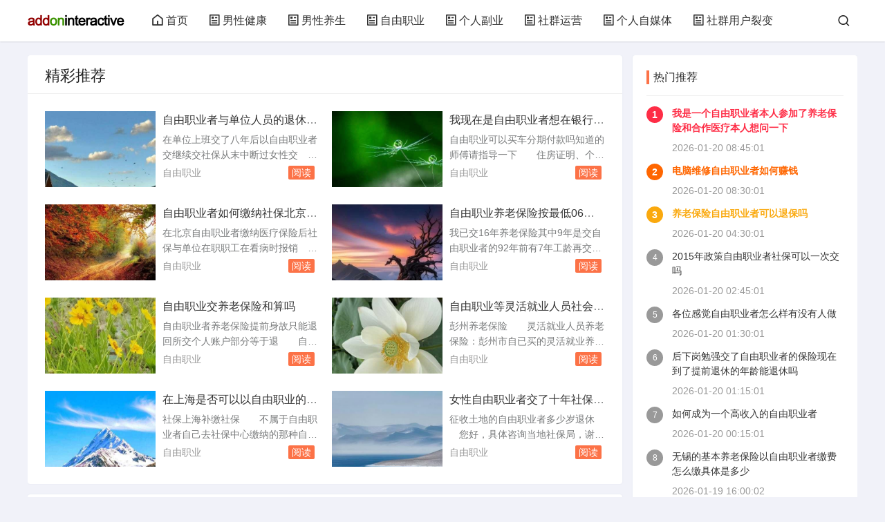

--- FILE ---
content_type: text/html; charset=UTF-8
request_url: https://www.addoninteractive.net/news/2022-09-22/54515.html
body_size: 11457
content:
<!DOCTYPE html>
<html xmlns="http://www.w3.org/1999/xhtml">
<head> 
<meta charset="utf-8" /> 
<meta http-equiv="X-UA-Compatible" content="IE=edge" /> 
<meta name="renderer" content="webkit" /> 
<meta name="applicable-device" content="pc,mobile" /> 
<meta name="apple-mobile-web-app-capable" content="yes" /> 
<meta name="apple-touch-fullscreen" content="yes" /> 
<meta name="full-screen" content="yes" /> 
<meta name="apple-mobile-web-app-status-bar-style" content="black" /> 
<meta name="viewport" content="width=device-width,minimum-scale=1,maximum-scale=1,initial-scale=1,maximum-scale=1" /> 
<title>玩软件互动资讯网 - 关注男性健康,常用软件,技术资讯,男性成长,男性事业,男性生活</title> 
<meta name="keywords" content="男性健康,常用软件,技术资讯,创业知识,探寻商机,男性生活,男性穿搭,男性养生" /> 
<meta name="description" content="玩软件互动资讯网，关注：男性健康,常用软件,技术资讯,创业知识,探寻商机,男性生活,男性穿搭,男性养生等优质内容。" /> 
<link rel="stylesheet" href="https://www.addoninteractive.net/static/autocms/css/style.css" /> 
<link rel="stylesheet" href="https://www.addoninteractive.net/static/autocms/css/moreopen.css" type="text/css" media="all" /> 
<script src="https://www.addoninteractive.net/static/autocms/js/jquery-2.2.4.min.js"></script>
<script src="https://www.addoninteractive.net/static/autocms/js/jquery.lazyload.min.js"></script> 
</head> 
<body>
<header class="f18de6cc5d header-navigation" id="header"> 
	<nav> 
		<div class="5d4889010b logo"><a href="https://www.addoninteractive.net/"><img src="/images/logo.png" alt="玩软件互动资讯网" /></a></div> 
		<ul id="starlist">
			<li class="5a15e08515 navbar-item"> <a href="https://www.addoninteractive.net/" title="玩软件互动资讯网"><i class="a6966cabdf jzicon-home"></i>首页</a></li> 
<li class="62ac447416 navbar-item "> <a href="https://www.addoninteractive.net/list/nanxingjiankang.html"> <i class="7cc0548899 jzicon-article"></i>男性健康</a> </li><li class="7a74c6026e navbar-item "> <a href="https://www.addoninteractive.net/list/nanxingyangsheng.html"> <i class="1f27f70206 jzicon-article"></i>男性养生</a> </li><li class="3dbcf67a81 navbar-item "> <a href="https://www.addoninteractive.net/list/ziyouzhiye.html"> <i class="646aa8dd06 jzicon-article"></i>自由职业</a> </li><li class="6f29f060b3 navbar-item "> <a href="https://www.addoninteractive.net/list/gerenfuye.html"> <i class="6c6c6527e5 jzicon-article"></i>个人副业</a> </li><li class="1a8081b81d navbar-item "> <a href="https://www.addoninteractive.net/list/shequnyunying.html"> <i class="970e1a5e2b jzicon-article"></i>社群运营</a> </li><li class="4cf72c8f09 navbar-item "> <a href="https://www.addoninteractive.net/list/gerenzimeiti.html"> <i class="732946b080 jzicon-article"></i>个人自媒体</a> </li><li class="a144cdf553 navbar-item "> <a href="https://www.addoninteractive.net/list/shequnyonghuliebian.html"> <i class="b48d7938dd jzicon-article"></i>社群用户裂变</a> </li>		</ul> 
		<div class="6c251bc3c7 fademask"></div> 
		<div id="mnavh"><span class="bccf0f4ad6 mobile-menu jzicon-menu"></span></div> 
		<div class="5593730c56 searchbox ycomm"> 
			<span class="cb49fe6155 search-btn jzicon-search"></span> 
		</div> 
		<form name="search" method="post" class="86eec66c0e b-nav-search_wrap" action="https://www.addoninteractive.net/" onsubmit="return submitSearch()"> 
			<input type="hidden" name="m" value="index" /> 
			<input type="hidden" name="a" value="so" /> 
			<input type="search" class="de6f2ce8a7 b-nav-search_input w-input" name="k" placeholder="请输入关键字..." autocomplete="off" /> 
			<button> <i class="0f84ab73ea jzicon-search"></i> </button> 
		</form>
	</nav> 
</header>
<script>
	function submitSearch() {
		var keyword = document.getElementsByName("k")[0].value;
		window.location.href = "https://www.addoninteractive.net/search/" + keyword + ".html";
		return false;
	}
</script>
<div class="6ea96ccd16 article"> 
	<div class="e20b2da056 " id="jzblog">
				<div class="3d910ad1d9 r_box"> 
			<div class="f9af36ad34 main"> 
								<div class="9950b2b60e autocms-sige"> 
					<div class="e5a1eb7ff5 autocms-gonggao">精彩推荐</div> 
					<ul class="4fd0a06ef8 sige">

        <li class="055e873d25 "> 
        <i><a href="https://www.addoninteractive.net/article/23270.html" title="自由职业者与单位人员的退休金是否一样">
        <img class="213069133e lazy" data-original="https://www.addoninteractive.net/upload/2hker409.jpg" alt="自由职业者与单位人员的退休金是否一样" /></a></i> 
        <h2><a href="https://www.addoninteractive.net/article/23270.html" title="自由职业者与单位人员的退休金是否一样">自由职业者与单位人员的退休金是否一样</a></h2> 
        <p class="4192119401 ">在单位上班交了八年后以自由职业者交继续交社保从末中断过女性交　　灵活就业人员养老保险累计交满15年180个月，女性到达法定退休年龄55周岁可以领取退休金社保现在单位接上把我们缴社保请问退休的时间按自由职业者还是　　退休的时候一般的退休金是以你缴纳了多少年为准，如果你缴的是15年最低的，那就是最低档次...</p>
        <div class="335787fb21 postfoot"> 
        <div class="a03b0676eb f_l"><a href="https://www.addoninteractive.net/list/ziyouzhiye.html">自由职业</a></div> 
        <div class="f75b9d41c6 f_r"><a href="https://www.addoninteractive.net/article/23270.html" target="_blank"><em class="5f21601bc4 xbiaoq">阅读</em></a></div> 
        </div>
        </li>
        
        <li class="74482a1e6f "> 
        <i><a href="https://www.addoninteractive.net/article/23261.html" title="我现在是自由职业者想在银行贷款无法开工作证明这些所以想找个">
        <img class="c538b1f3cb lazy" data-original="https://www.addoninteractive.net/upload/20gikdct.jpg" alt="我现在是自由职业者想在银行贷款无法开工作证明这些所以想找个" /></a></i> 
        <h2><a href="https://www.addoninteractive.net/article/23261.html" title="我现在是自由职业者想在银行贷款无法开工作证明这些所以想找个">我现在是自由职业者想在银行贷款无法开工作证明这些所以想找个</a></h2> 
        <p class="d41cd5c716 ">自由职业可以买车分期付款吗知道的师傅请指导一下　　住房证明、个人收入证明等、偿还证明稳定的收入来源证明等。选择合适的贷款方式：自由职业者可以根据自己的实际情况选择合适的贷款方式。例如，如果有房产，可以考虑使用房产作抵押申请抵押贷款；如果没有房产，可以尝试使用信用卡分期付款或寻找担保人作担保办理贷款。...</p>
        <div class="dd8371f695 postfoot"> 
        <div class="a6fa93914a f_l"><a href="https://www.addoninteractive.net/list/ziyouzhiye.html">自由职业</a></div> 
        <div class="544b76c1b4 f_r"><a href="https://www.addoninteractive.net/article/23261.html" target="_blank"><em class="04a6c17263 xbiaoq">阅读</em></a></div> 
        </div>
        </li>
        
        <li class="bfcb5d9674 "> 
        <i><a href="https://www.addoninteractive.net/article/23260.html" title="自由职业者如何缴纳社保北京缴纳多少钱">
        <img class="9b35ebaaf2 lazy" data-original="https://www.addoninteractive.net/upload/374ems9f.jpg" alt="自由职业者如何缴纳社保北京缴纳多少钱" /></a></i> 
        <h2><a href="https://www.addoninteractive.net/article/23260.html" title="自由职业者如何缴纳社保北京缴纳多少钱">自由职业者如何缴纳社保北京缴纳多少钱</a></h2> 
        <p class="348921257c ">在北京自由职业者缴纳医疗保险后社保与单位在职职工在看病时报销　　不一样的地方：1自由职业者缴纳医疗保险后，不设个人帐户，没有从医保返还金的存折。2.自由职业者的门诊是需要自费的。一样的地方：1.发生住院情况，可以与在职职工享受相同的医疗待遇。2.累计缴费年限的计算是相同的。因为，两者缴费的比例是不同...</p>
        <div class="8cbb4a7601 postfoot"> 
        <div class="e1d7795606 f_l"><a href="https://www.addoninteractive.net/list/ziyouzhiye.html">自由职业</a></div> 
        <div class="3c9e14040a f_r"><a href="https://www.addoninteractive.net/article/23260.html" target="_blank"><em class="ff0fe77ba6 xbiaoq">阅读</em></a></div> 
        </div>
        </li>
        
        <li class="8f9d45f5cf "> 
        <i><a href="https://www.addoninteractive.net/article/23255.html" title="自由职业养老保险按最低06交了15年2021年6月份退休能拿多少退休">
        <img class="bcbaeba5b7 lazy" data-original="https://www.addoninteractive.net/upload/0b1gpn2k.jpg" alt="自由职业养老保险按最低06交了15年2021年6月份退休能拿多少退休" /></a></i> 
        <h2><a href="https://www.addoninteractive.net/article/23255.html" title="自由职业养老保险按最低06交了15年2021年6月份退休能拿多少退休">自由职业养老保险按最低06交了15年2021年6月份退休能拿多少退休</a></h2> 
        <p class="d300438707 ">我已交16年养老保险其中9年是交自由职业者的92年前有7年工龄再交　　您的情况比较复杂，需要考虑的因素较多，以下是一些关键点：养老保险缴费年限：您已经缴纳了16年的养老保险，其中9年是以自由职业者的身份缴纳的，92年前有7年的工龄。这意味着您还需要再缴纳几年的养老保险才能满足以单位形式缴纳的要求。退...</p>
        <div class="fe684783f6 postfoot"> 
        <div class="1e532d34bc f_l"><a href="https://www.addoninteractive.net/list/ziyouzhiye.html">自由职业</a></div> 
        <div class="a647cb748e f_r"><a href="https://www.addoninteractive.net/article/23255.html" target="_blank"><em class="9548375f51 xbiaoq">阅读</em></a></div> 
        </div>
        </li>
        
        <li class="b036e94ba3 "> 
        <i><a href="https://www.addoninteractive.net/article/23254.html" title="自由职业交养老保险和算吗">
        <img class="03d3c3a0d6 lazy" data-original="https://www.addoninteractive.net/upload/sb3mq8lp.jpg" alt="自由职业交养老保险和算吗" /></a></i> 
        <h2><a href="https://www.addoninteractive.net/article/23254.html" title="自由职业交养老保险和算吗">自由职业交养老保险和算吗</a></h2> 
        <p class="c89ae42d6b ">自由职业者养老保险提前身故只能退回所交个人账户部分等于退　　自由职业者养老保险，提前身故，只能退回所交个人账户部分，等于退回所缴纳所有钱的40%。自由职业者缴纳社会保险费用，在未享受养老待遇之前去世的，能拿回所交费用的一部分。如果只缴纳了养老保险，那么能拿回所交费用的40%及一些丧葬费、抚恤金之类的...</p>
        <div class="4c26aa2663 postfoot"> 
        <div class="1c13cc1c3e f_l"><a href="https://www.addoninteractive.net/list/ziyouzhiye.html">自由职业</a></div> 
        <div class="4b357e1877 f_r"><a href="https://www.addoninteractive.net/article/23254.html" target="_blank"><em class="b3776620e1 xbiaoq">阅读</em></a></div> 
        </div>
        </li>
        
        <li class="f7a2cce067 "> 
        <i><a href="https://www.addoninteractive.net/article/23250.html" title="自由职业等灵活就业人员社会保险与农村社会养老保险是">
        <img class="8729035e52 lazy" data-original="https://www.addoninteractive.net/upload/tnfbf51m.jpg" alt="自由职业等灵活就业人员社会保险与农村社会养老保险是" /></a></i> 
        <h2><a href="https://www.addoninteractive.net/article/23250.html" title="自由职业等灵活就业人员社会保险与农村社会养老保险是">自由职业等灵活就业人员社会保险与农村社会养老保险是</a></h2> 
        <p class="fcefae8958 ">彭州养老保险　　灵活就业人员养老保险：彭州市自已买的灵活就业养老保险，国家有优惠政策。未达到退休年龄与原国有企业解除关系等未参加基本养老保险的。农村养老保险一般都是每年缴费一次，因为每年的费用都会随当地社平工资调整的。个人缴费：成都个人以自由职业者身份缴纳社会保险：按照。养老保险标准　　新型农村社会...</p>
        <div class="b1a8057065 postfoot"> 
        <div class="296bc095fb f_l"><a href="https://www.addoninteractive.net/list/ziyouzhiye.html">自由职业</a></div> 
        <div class="4a83bd1497 f_r"><a href="https://www.addoninteractive.net/article/23250.html" target="_blank"><em class="e9eb9261d2 xbiaoq">阅读</em></a></div> 
        </div>
        </li>
        
        <li class="c537143586 "> 
        <i><a href="https://www.addoninteractive.net/article/23245.html" title="在上海是否可以以自由职业的身份自己为自己缴纳住房公积金">
        <img class="c70bd24ed1 lazy" data-original="https://www.addoninteractive.net/upload/d8tpka4s.jpg" alt="在上海是否可以以自由职业的身份自己为自己缴纳住房公积金" /></a></i> 
        <h2><a href="https://www.addoninteractive.net/article/23245.html" title="在上海是否可以以自由职业的身份自己为自己缴纳住房公积金">在上海是否可以以自由职业的身份自己为自己缴纳住房公积金</a></h2> 
        <p class="e6411882f0 ">社保上海补缴社保　　不属于自由职业者自己去社保中心缴纳的那种自由职业社保，也不属于非正规就业组织所缴纳的社保金。请问社保缴纳基数如何确定？可以不按。上海户籍需要供身份证复印件和一寸或二寸照片2张另加劳动手册原件，如果你需要缴纳公积金另需要提供公积金账号，如果你没有账号我们会帮。如何辞职才能维护自己的...</p>
        <div class="f29559e197 postfoot"> 
        <div class="b18be5945e f_l"><a href="https://www.addoninteractive.net/list/ziyouzhiye.html">自由职业</a></div> 
        <div class="2f10638b6a f_r"><a href="https://www.addoninteractive.net/article/23245.html" target="_blank"><em class="8f3591baee xbiaoq">阅读</em></a></div> 
        </div>
        </li>
        
        <li class="a7b66cbec8 "> 
        <i><a href="https://www.addoninteractive.net/article/23244.html" title="女性自由职业者交了十年社保后入职以后社保单位交了多少岁能退休">
        <img class="ffa44e9ba8 lazy" data-original="https://www.addoninteractive.net/upload/q7288813.jpg" alt="女性自由职业者交了十年社保后入职以后社保单位交了多少岁能退休" /></a></i> 
        <h2><a href="https://www.addoninteractive.net/article/23244.html" title="女性自由职业者交了十年社保后入职以后社保单位交了多少岁能退休">女性自由职业者交了十年社保后入职以后社保单位交了多少岁能退休</a></h2> 
        <p class="d3e135436a ">征收土地的自由职业者多少岁退休　　您好，具体咨询当地社保局，谢谢。的自由职业者缴纳社会保险一个月大概要缴纳多少钱呀缴纳完毕后　　医疗保险现在是115.03元/月，养老保险是276元/月可以成倍的多交基本上需要上的就这两个吧，你指的领养老金吧，交满15年后好象就可以换退休证然后开始领了，所以当然是多交...</p>
        <div class="dd346cd319 postfoot"> 
        <div class="dc13a9d80b f_l"><a href="https://www.addoninteractive.net/list/ziyouzhiye.html">自由职业</a></div> 
        <div class="b86d6405e5 f_r"><a href="https://www.addoninteractive.net/article/23244.html" target="_blank"><em class="7e6604e455 xbiaoq">阅读</em></a></div> 
        </div>
        </li>
        					</ul> 
				</div> 
								<div class="361b51fa07 autocms-box"> 
					<ul> 

    	<li class="702611ae82 post_list_li"> 
    	<i> <a href="https://www.addoninteractive.net/article/23272.html" title="现在日本旅游签证好办么都需要什么我属于自由职业的"> 
    	<img class="3671cd0d52 lazy" data-original="https://www.addoninteractive.net/upload/37mrr2om.jpg" /></a> 
    	</i> 
    	<h2> <a href="https://www.addoninteractive.net/article/23272.html">现在日本旅游签证好办么都需要什么我属于自由职业的</a> </h2>
    	<p>我要去日本旅行想在携程网上办签证需要提供哪些材料自由职业者和　　您好，所需材料均需以网上信息为准了，具体您点击旅游线路中的签证/签注，分别可以看到在职、自由职业、退休、学生、学龄前儿童等不同类型客人所需的材料，您按照自身情况点击后即可看到所需材料。更多旅游线路请点击：http：//vacations...</p>
        <div class="102062f6ce postfoot"> 
        <div class="afa709bf77 f_l">
        <span class="921eff48ce author"><img alt="朱彦筠" src="https://www.addoninteractive.net/static/autocms/images/avater.png" class="277f664315 avatar">朱彦筠</span>
        <span class="0843267ae4 jzicon-archive-drawer"><a href="https://www.addoninteractive.net/list/ziyouzhiye.html">自由职业</a></span>
        <span class="e63c5a6f2e jzicon-time">2026-01-20 10:45:02</span> 
        <span class="a2ee391043 jzicon-eye">33</span>
        </div> 
        </div>
        </li>
    
    	<li class="0e65424d2a post_list_li"> 
    	<i> <a href="https://www.addoninteractive.net/article/23271.html" title="签证自由职业怎么开证明经济"> 
    	<img class="f07c5c47c6 lazy" data-original="https://www.addoninteractive.net/upload/5e4jsba4.jpg" /></a> 
    	</i> 
    	<h2> <a href="https://www.addoninteractive.net/article/23271.html">签证自由职业怎么开证明经济</a> </h2>
    	<p>留学签证的父母工作证明父亲是自由职业可不可以找个单位代替大使　　不可以找个单位代替，大使馆可能会调查。大使馆在审理留学签证时可能会对父母的工作证明进行核实。如果父亲是自由职业者，应该如实提供这一信息，并尽可能提供相关的收入证明，如银行流水、税务申报记录等，以证明家庭有足够的经济能力支持孩子的留学费用...</p>
        <div class="316d225b5c postfoot"> 
        <div class="16331e2f8d f_l">
        <span class="9420331829 author"><img alt="花丹咏" src="https://www.addoninteractive.net/static/autocms/images/avater.png" class="1ccfeef754 avatar">花丹咏</span>
        <span class="01be627ea4 jzicon-archive-drawer"><a href="https://www.addoninteractive.net/list/ziyouzhiye.html">自由职业</a></span>
        <span class="f5ac489516 jzicon-time">2026-01-20 10:15:02</span> 
        <span class="85429fbaeb jzicon-eye">6</span>
        </div> 
        </div>
        </li>
    
    	<li class="412ee8bef0 post_list_li"> 
    	<i> <a href="https://www.addoninteractive.net/article/23270.html" title="自由职业者与单位人员的退休金是否一样"> 
    	<img class="66b52d323d lazy" data-original="https://www.addoninteractive.net/upload/2hker409.jpg" /></a> 
    	</i> 
    	<h2> <a href="https://www.addoninteractive.net/article/23270.html">自由职业者与单位人员的退休金是否一样</a> </h2>
    	<p>在单位上班交了八年后以自由职业者交继续交社保从末中断过女性交　　灵活就业人员养老保险累计交满15年180个月，女性到达法定退休年龄55周岁可以领取退休金社保现在单位接上把我们缴社保请问退休的时间按自由职业者还是　　退休的时候一般的退休金是以你缴纳了多少年为准，如果你缴的是15年最低的，那就是最低档次...</p>
        <div class="46064bcf20 postfoot"> 
        <div class="efbef46f44 f_l">
        <span class="0840ce6213 author"><img alt="马贵发" src="https://www.addoninteractive.net/static/autocms/images/avater.png" class="7b5fa0f0ce avatar">马贵发</span>
        <span class="0a1e136f6d jzicon-archive-drawer"><a href="https://www.addoninteractive.net/list/ziyouzhiye.html">自由职业</a></span>
        <span class="fd57ea7cbc jzicon-time">2026-01-20 10:00:02</span> 
        <span class="61359c87ba jzicon-eye">226</span>
        </div> 
        </div>
        </li>
    
    	<li class="416e0760df post_list_li"> 
    	<i> <a href="https://www.addoninteractive.net/article/23269.html" title="自由职业者社保卡丢了如何补办"> 
    	<img class="11e96e7920 lazy" data-original="https://www.addoninteractive.net/upload/6qir70eq.jpg" /></a> 
    	</i> 
    	<h2> <a href="https://www.addoninteractive.net/article/23269.html">自由职业者社保卡丢了如何补办</a> </h2>
    	<p>办社保卡能立马拿到卡吗　　提交到社保指定的制卡窗口，交纳工本费，领取制卡回执。未办理网上申报的，企业提交员工身份证复印件、社会保障卡数码照回执遗失补办卡不。到所属社保机构个人缴费窗口填表并交纳工本费，领取制卡回执。无工作单位的人参加社会保险，就应当按照自由职业者参加社会保险的办法执。2022上海疫情...</p>
        <div class="f0b55576a5 postfoot"> 
        <div class="f0edac8a2e f_l">
        <span class="521d2ad19f author"><img alt="倪阳菲" src="https://www.addoninteractive.net/static/autocms/images/avater.png" class="ae01ed2c93 avatar">倪阳菲</span>
        <span class="4c883adf48 jzicon-archive-drawer"><a href="https://www.addoninteractive.net/list/ziyouzhiye.html">自由职业</a></span>
        <span class="3b626ab582 jzicon-time">2026-01-20 09:45:02</span> 
        <span class="219c9e369b jzicon-eye">157</span>
        </div> 
        </div>
        </li>
    
    	<li class="15b4f7b20a post_list_li"> 
    	<i> <a href="https://www.addoninteractive.net/article/23268.html" title="自由职业能贷款吗怎么贷"> 
    	<img class="d34681c240 lazy" data-original="https://www.addoninteractive.net/upload/u714uqpa.jpg" /></a> 
    	</i> 
    	<h2> <a href="https://www.addoninteractive.net/article/23268.html">自由职业能贷款吗怎么贷</a> </h2>
    	<p>自由职业者无房无收入证明可不可以贷款　　自由职业者无房无收入证明一般不能贷款。自由职业者无房无收入证明一般不能贷款，贷款时候必须要有相应的抵押物，而且贷款金额和贷款期间利息总和不能超过抵押物评估价值的1/2，并且有固定工作，才会有可能贷款。具体贷款条件如下：借款人的有效身份证、户口簿；婚姻状况证明。...</p>
        <div class="dbe8b73600 postfoot"> 
        <div class="0cc704b6f4 f_l">
        <span class="59870c2ce9 author"><img alt="关初艳" src="https://www.addoninteractive.net/static/autocms/images/avater.png" class="7e4b7c4e6d avatar">关初艳</span>
        <span class="19e3de5d93 jzicon-archive-drawer"><a href="https://www.addoninteractive.net/list/ziyouzhiye.html">自由职业</a></span>
        <span class="261c6f8940 jzicon-time">2026-01-20 09:00:01</span> 
        <span class="33123ec43c jzicon-eye">101</span>
        </div> 
        </div>
        </li>
    
    	<li class="f93afa2387 post_list_li"> 
    	<i> <a href="https://www.addoninteractive.net/article/23267.html" title="我是一个自由职业者本人参加了养老保险和合作医疗本人想问一下"> 
    	<img class="8a7d650e15 lazy" data-original="https://www.addoninteractive.net/upload/4u6idqr6.jpg" /></a> 
    	</i> 
    	<h2> <a href="https://www.addoninteractive.net/article/23267.html">我是一个自由职业者本人参加了养老保险和合作医疗本人想问一下</a> </h2>
    	<p>自由职业如何交社保　　自由职业者想要缴纳社保，可以通过以下途径：以个人身份参保：自由职业者可以以个人身份参加基本养老保险和基本医疗保险。具体来说，他们。自由职业者还可以选择通过第三方机构代缴社保。这些机构通常会与社保局有合作关系，能够为自由职业者提供便捷的社保缴纳服务。不过，需。灵活就业医保和养老保...</p>
        <div class="a0313cbc6a postfoot"> 
        <div class="d38217ff2a f_l">
        <span class="2797d72be5 author"><img alt="施刚育" src="https://www.addoninteractive.net/static/autocms/images/avater.png" class="efc1b28044 avatar">施刚育</span>
        <span class="7bdeb8b63c jzicon-archive-drawer"><a href="https://www.addoninteractive.net/list/ziyouzhiye.html">自由职业</a></span>
        <span class="bcd3c4c77a jzicon-time">2026-01-20 08:45:01</span> 
        <span class="68caca9d05 jzicon-eye">222</span>
        </div> 
        </div>
        </li>
    
    	<li class="22ca9e0cda post_list_li"> 
    	<i> <a href="https://www.addoninteractive.net/article/23266.html" title="电脑维修自由职业者如何赚钱"> 
    	<img class="06f1580c90 lazy" data-original="https://www.addoninteractive.net/upload/q4nknv47.jpg" /></a> 
    	</i> 
    	<h2> <a href="https://www.addoninteractive.net/article/23266.html">电脑维修自由职业者如何赚钱</a> </h2>
    	<p>17岁女生初中毕业不读书能做什么　　为将来的职业发展做准备。创业或者自由职业：可以尝试创业或者成为自由职业者，发掘自己的创意和潜力。参加志愿活动：可以参加各种志愿者活动，丰富自己的社会经验，同时也可以帮助社区和他人。学习一门技术：可以选择学习汽修、计算机维修、手机维修、电动车维修、家电维修、。本人2...</p>
        <div class="3a033cba47 postfoot"> 
        <div class="e5e615940f f_l">
        <span class="ee6765a724 author"><img alt="毕罡舒" src="https://www.addoninteractive.net/static/autocms/images/avater.png" class="5cde7405b8 avatar">毕罡舒</span>
        <span class="4381f487d1 jzicon-archive-drawer"><a href="https://www.addoninteractive.net/list/ziyouzhiye.html">自由职业</a></span>
        <span class="2d544235e8 jzicon-time">2026-01-20 08:30:01</span> 
        <span class="94e25a45a7 jzicon-eye">287</span>
        </div> 
        </div>
        </li>
    
    	<li class="bd6596184f post_list_li"> 
    	<i> <a href="https://www.addoninteractive.net/article/23265.html" title="自由职业者的误工费如何算我出车祸要求"> 
    	<img class="ae7a44c90f lazy" data-original="https://www.addoninteractive.net/upload/26tc18dj.jpg" /></a> 
    	</i> 
    	<h2> <a href="https://www.addoninteractive.net/article/23265.html">自由职业者的误工费如何算我出车祸要求</a> </h2>
    	<p>交通事故赔偿问题　　自由职业者等应提供体工商户营业执照、税务登记证相关收入证明否则难获院认工资指用单位依据家关规定或劳合同约定货币形式直接支付给本单位劳者劳报酬受害误工费包括限于工资、三补饭补、车补补、奖金津贴根据劳部《关于贯彻执行&lt；华民共劳&gt；若干问题意见》工资般。交通事故责任纠纷关于误...</p>
        <div class="c2b2390fdb postfoot"> 
        <div class="42168847ac f_l">
        <span class="b8b725a563 author"><img alt="汤进功" src="https://www.addoninteractive.net/static/autocms/images/avater.png" class="7205158cb2 avatar">汤进功</span>
        <span class="e63f78d49f jzicon-archive-drawer"><a href="https://www.addoninteractive.net/list/ziyouzhiye.html">自由职业</a></span>
        <span class="820a10d989 jzicon-time">2026-01-20 07:45:02</span> 
        <span class="5cfa4674f9 jzicon-eye">246</span>
        </div> 
        </div>
        </li>
    
    	<li class="8bc74865de post_list_li"> 
    	<i> <a href="https://www.addoninteractive.net/article/23264.html" title="自由职业交社保七年了因病无法再交能退回社保里的钱吗"> 
    	<img class="ad810a0a9a lazy" data-original="https://www.addoninteractive.net/upload/f2v4ejh1.jpg" /></a> 
    	</i> 
    	<h2> <a href="https://www.addoninteractive.net/article/23264.html">自由职业交社保七年了因病无法再交能退回社保里的钱吗</a> </h2>
    	<p>本人38岁女一直没买社保个人想交社保养老保险医保一共要交多少钱　　个人需要承担大约20%左右的基本养老保险费，8%左右的基本医疗保险费，0.5%左右的失业保险费，0.5%左右的大病医疗救助险，以及11%左右的住房公积金。灵活就业人员缴费：对于灵活就业人员，如个体工商户、自由职业者等，他们可以按照规定...</p>
        <div class="f6b30345a4 postfoot"> 
        <div class="a195325705 f_l">
        <span class="c3abce7e72 author"><img alt="米海鸿" src="https://www.addoninteractive.net/static/autocms/images/avater.png" class="f689a69af0 avatar">米海鸿</span>
        <span class="973e7318ea jzicon-archive-drawer"><a href="https://www.addoninteractive.net/list/ziyouzhiye.html">自由职业</a></span>
        <span class="83bd82c92b jzicon-time">2026-01-20 07:30:01</span> 
        <span class="b3dc6f868e jzicon-eye">35</span>
        </div> 
        </div>
        </li>
    
    	<li class="58adfb4b3e post_list_li"> 
    	<i> <a href="https://www.addoninteractive.net/article/23263.html" title="自由职业应该怎么交社保"> 
    	<img class="53af982fd7 lazy" data-original="https://www.addoninteractive.net/upload/3ud51knb.jpg" /></a> 
    	</i> 
    	<h2> <a href="https://www.addoninteractive.net/article/23263.html">自由职业应该怎么交社保</a> </h2>
    	<p>自由职业有没有必要交社保划不划算　　自由职业者是否应该交社保，这是一个常见的问题。以下是关于自由职业者交社保的详细分析：1.社保的重要性社保作为一种重要的社会保障制度，能够为自由职业者提供养老、医疗、失业等方面的保障。特别是在年老、疾病、工伤、失业、生育等情况下，社保能够提供一定的物质帮助，减。自由...</p>
        <div class="574d33bc4a postfoot"> 
        <div class="c9972a3ffc f_l">
        <span class="7f43bc1c9d author"><img alt="宋娜月" src="https://www.addoninteractive.net/static/autocms/images/avater.png" class="7d50e33954 avatar">宋娜月</span>
        <span class="63b61e8d13 jzicon-archive-drawer"><a href="https://www.addoninteractive.net/list/ziyouzhiye.html">自由职业</a></span>
        <span class="e3692efdd5 jzicon-time">2026-01-20 07:15:02</span> 
        <span class="e3a8932cea jzicon-eye">182</span>
        </div> 
        </div>
        </li>
    					</ul> 
					<div class="d7724ed5e4 pagelist"><b>1</b><a href="index_2.html">2</a><a href="index_3.html">3</a><a href="index_2.html">下一页</a><a href="index_2328.html">尾页</a></div>
				</div> 
			</div> 
		</div> 
		<div class="c924d4682e aside l_box"> 
						<div class="9bd30b0fe3 sidebar" id="side-new-article-item"> 
				<div class="264699ac24 side-title"> 
					<h3 class="0e8d19bf76 function_t">热门推荐</h3>
				</div> 
				<ul> 

		<li class="ab63acbb94 widlist"><i class="gx">1</i>
		<a href="https://www.addoninteractive.net/article/23267.html" title="我是一个自由职业者本人参加了养老保险和合作医疗本人想问一下"> 
		<h3><a href="https://www.addoninteractive.net/article/23267.html">我是一个自由职业者本人参加了养老保险和合作医疗本人想问一下</a></h3> 
        <div class="4d37956a27 sidefoot"><span>2026-01-20 08:45:01</span></div>
        </li>
        
		<li class="b369a09644 widlist"><i class="gx">2</i>
		<a href="https://www.addoninteractive.net/article/23266.html" title="电脑维修自由职业者如何赚钱"> 
		<h3><a href="https://www.addoninteractive.net/article/23266.html">电脑维修自由职业者如何赚钱</a></h3> 
        <div class="adc05b121e sidefoot"><span>2026-01-20 08:30:01</span></div>
        </li>
        
		<li class="38d24d3893 widlist"><i class="gx">3</i>
		<a href="https://www.addoninteractive.net/article/23258.html" title="养老保险自由职业者可以退保吗"> 
		<h3><a href="https://www.addoninteractive.net/article/23258.html">养老保险自由职业者可以退保吗</a></h3> 
        <div class="13e941f17e sidefoot"><span>2026-01-20 04:30:01</span></div>
        </li>
        
		<li class="480d2f5377 widlist"><i class="gx">4</i>
		<a href="https://www.addoninteractive.net/article/23256.html" title="2015年政策自由职业者社保可以一次交吗"> 
		<h3><a href="https://www.addoninteractive.net/article/23256.html">2015年政策自由职业者社保可以一次交吗</a></h3> 
        <div class="db578ff48b sidefoot"><span>2026-01-20 02:45:01</span></div>
        </li>
        
		<li class="e144af12f1 widlist"><i class="gx">5</i>
		<a href="https://www.addoninteractive.net/article/23252.html" title="各位感觉自由职业者怎么样有没有人做"> 
		<h3><a href="https://www.addoninteractive.net/article/23252.html">各位感觉自由职业者怎么样有没有人做</a></h3> 
        <div class="989f5d93bc sidefoot"><span>2026-01-20 01:30:01</span></div>
        </li>
        
		<li class="ec6dcf7bc3 widlist"><i class="gx">6</i>
		<a href="https://www.addoninteractive.net/article/23251.html" title="后下岗勉强交了自由职业者的保险现在到了提前退休的年龄能退休吗"> 
		<h3><a href="https://www.addoninteractive.net/article/23251.html">后下岗勉强交了自由职业者的保险现在到了提前退休的年龄能退休吗</a></h3> 
        <div class="76b2b1723a sidefoot"><span>2026-01-20 01:15:01</span></div>
        </li>
        
		<li class="f80971e735 widlist"><i class="gx">7</i>
		<a href="https://www.addoninteractive.net/article/23249.html" title="如何成为一个高收入的自由职业者"> 
		<h3><a href="https://www.addoninteractive.net/article/23249.html">如何成为一个高收入的自由职业者</a></h3> 
        <div class="0c7e78e128 sidefoot"><span>2026-01-20 00:15:01</span></div>
        </li>
        
		<li class="b0a125819e widlist"><i class="gx">8</i>
		<a href="https://www.addoninteractive.net/article/23233.html" title="无锡的基本养老保险以自由职业者缴费怎么缴具体是多少"> 
		<h3><a href="https://www.addoninteractive.net/article/23233.html">无锡的基本养老保险以自由职业者缴费怎么缴具体是多少</a></h3> 
        <div class="8987243746 sidefoot"><span>2026-01-19 16:00:02</span></div>
        </li>
        
		<li class="7d10f7797f widlist"><i class="gx">9</i>
		<a href="https://www.addoninteractive.net/article/23231.html" title="个人以自由职业交养老保险与单位缴纳累计15年能拿退休金吗"> 
		<h3><a href="https://www.addoninteractive.net/article/23231.html">个人以自由职业交养老保险与单位缴纳累计15年能拿退休金吗</a></h3> 
        <div class="daba383ae0 sidefoot"><span>2026-01-19 15:30:01</span></div>
        </li>
        
		<li class="42d80bbf73 widlist"><i class="gx">10</i>
		<a href="https://www.addoninteractive.net/article/23229.html" title="自由职业申请退休申请如何写"> 
		<h3><a href="https://www.addoninteractive.net/article/23229.html">自由职业申请退休申请如何写</a></h3> 
        <div class="4325db3013 sidefoot"><span>2026-01-19 15:00:02</span></div>
        </li>
        				</ul> 
			</div> 
						<div class="f462c0bb83 sidebar" id="divTags"> 
				<div class="bc18d30e69 side-title">
					<h3 class="ee29b49db9 function_t">标签列表</h3>
				</div> 
				<ul>
<li class="3969d38e4a "> <a href="https://www.addoninteractive.net/list/nanxingjiankang.html">男性健康</a> </li><li class="3362b8f0bc "> <a href="https://www.addoninteractive.net/list/changyongruanjian.html">常用软件</a> </li><li class="c16d38e623 "> <a href="https://www.addoninteractive.net/list/jishuzixun.html">技术资讯</a> </li><li class="00df525f87 "> <a href="https://www.addoninteractive.net/list/chuangyezhishi.html">创业知识</a> </li><li class="a9387e47f4 "> <a href="https://www.addoninteractive.net/list/tanxunshangji.html">探寻商机</a> </li><li class="f72a2fe4c1 "> <a href="https://www.addoninteractive.net/list/nanxingshenghuo.html">男性生活</a> </li><li class="bb3c3f48d1 "> <a href="https://www.addoninteractive.net/list/nanxingchuanda.html">男性穿搭</a> </li><li class="74f79c3ac0 "> <a href="https://www.addoninteractive.net/list/nanxingyangsheng.html">男性养生</a> </li><li class="7e022b5932 "> <a href="https://www.addoninteractive.net/list/ziyouzhiye.html">自由职业</a> </li><li class="be2491e5d5 "> <a href="https://www.addoninteractive.net/list/gerenfuye.html">个人副业</a> </li><li class="9c21d07481 "> <a href="https://www.addoninteractive.net/list/shequnyunying.html">社群运营</a> </li><li class="f7a2ccae10 "> <a href="https://www.addoninteractive.net/list/gerenzimeiti.html">个人自媒体</a> </li><li class="0d5116e77e "> <a href="https://www.addoninteractive.net/list/fuyebianxianjiqiao.html">副业变现技巧</a> </li><li class="4365b84cb0 "> <a href="https://www.addoninteractive.net/list/nanxinghufuzhinan.html">男性护肤指南</a> </li><li class="fec16636eb "> <a href="https://www.addoninteractive.net/list/zimeitineirongchuangzuo.html">自媒体内容创作</a> </li><li class="cb83d9f56e "> <a href="https://www.addoninteractive.net/list/dichengbenchuangyexiangmu.html">低成本创业项目</a> </li><li class="bebb62f7f3 "> <a href="https://www.addoninteractive.net/list/shequnyonghuliebian.html">社群用户裂变</a> </li><li class="0a1efb7dae "> <a href="https://www.addoninteractive.net/list/nanxingjianshenjihua.html">男性健身计划</a> </li><li class="8298385709 "> <a href="https://www.addoninteractive.net/list/ziyouzhiyejiedanqudao.html">自由职业接单渠道</a> </li><li class="a8db7a0279 "> <a href="https://www.addoninteractive.net/list/jishugongjuxuanxing.html">技术工具选型</a> </li><li class="06c4d8396a "> <a href="https://www.addoninteractive.net/list/nanxingzhichangchuanda.html">男性职场穿搭</a> </li><li class="e55a1bcca6 "> <a href="https://www.addoninteractive.net/list/jiankangyangshengshipu.html">健康养生食谱</a> </li>				</ul> 
			</div> 
			<div class="e944e09b8b sidebar" id="divLinkage"> 
				<div class="5ca9d64bc4 side-title"> 
					<h3 class="77cfeba3d8 function_t">友情链接</h3>
				</div> 
				<ul> 
										<li><a href="http://www.jlsyyj.cn/" target="_blank">查词典</a></li>
<li><a href="http://www.051e.com/" target="_blank">终身学习网</a></li>
<li><a href="https://www.btadmin.cn/" target="_blank">BT站长网</a></li>
<li><a href="https://www.cny.work/" target="_blank">中文站长网</a></li>
<li><a href="https://www.chachaha.com/" target="_blank">查查哈知识网</a></li>
<li><a href="https://www.jyh.net.cn/" target="_blank">金银花信息网</a></li>
<li><a href="https://www.evtolwiki.com/" target="_blank">eVTOL知识百科</a></li>				</ul> 
			</div> 
		</div>
	</div>
</div> 
<script src="https://www.addoninteractive.net/static/autocms/js/side.js"></script> 
<footer> 
	<p>Copyright&copy; 玩软件互动资讯网  <a href="https://www.addoninteractive.net/sitemap.xml">网站地图</a> | <a href="https://www.addoninteractive.net/sitemap_baidu.xml">百度网站地图</a> | <a href="https://www.addoninteractive.net/sitemap_google.xml">Google网站地图</a> | <a href="https://www.addoninteractive.net/sitemap_txt.xml">TXT网站地图</a><a href="https://beian.miit.gov.cn/" target="_blank" rel="link noopener">京ICP备12030808号</a> 联系：81537344@qq.com</footer> 
<span id="go-to-top"></span> 
<script src="https://www.addoninteractive.net/static/autocms/js/custom.js"></script> 
<script src="https://www.addoninteractive.net/static/autocms/js/hc-sticky.js"></script> 
<script>$(document).ready(function() {$(".aside").theiaStickySidebar({additionalMarginTop: 0})});	 </script> 
<div class="d8d711521f pctl"></div> 
<div class="f0765aa060 waptl"></div> 
<script>$("img.lazy").lazyload({placeholder : "https://www.addoninteractive.net/images/loading.gif",effect: "fadeIn", threshold: 200,failurelimit : 10});</script> </body>
</html>